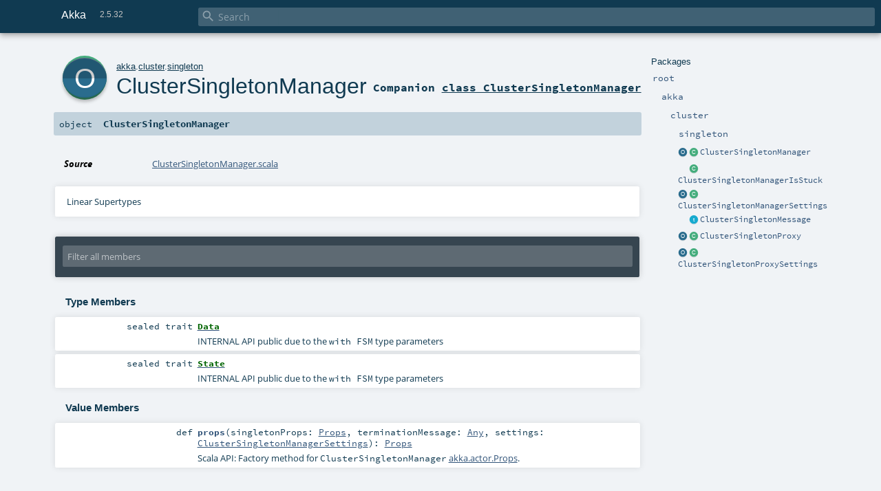

--- FILE ---
content_type: text/html
request_url: https://doc.akka.io/api/akka/2.5/akka/cluster/singleton/ClusterSingletonManager$.html
body_size: 4587
content:
<!DOCTYPE html >
<html>
        <head>
          <meta http-equiv="X-UA-Compatible" content="IE=edge" />
          <meta name="viewport" content="width=device-width, initial-scale=1.0, maximum-scale=1.0, user-scalable=no" />
          <title>Akka 2.5.32 - akka.cluster.singleton.ClusterSingletonManager</title>
          <meta name="description" content="Akka 2.5.32 - akka.cluster.singleton.ClusterSingletonManager" />
          <meta name="keywords" content="Akka 2.5.32 akka.cluster.singleton.ClusterSingletonManager" />
          <meta http-equiv="content-type" content="text/html; charset=UTF-8" />
          
      <link href="../../../lib/index.css" media="screen" type="text/css" rel="stylesheet" />
      <link href="../../../lib/template.css" media="screen" type="text/css" rel="stylesheet" />
      <link href="../../../lib/diagrams.css" media="screen" type="text/css" rel="stylesheet" id="diagrams-css" />
      <script type="text/javascript" src="../../../lib/jquery.js"></script>
      <script type="text/javascript" src="../../../lib/jquery.panzoom.min.js"></script>
      <script type="text/javascript" src="../../../lib/jquery.mousewheel.min.js"></script>
      <script type="text/javascript" src="../../../lib/index.js"></script>
      <script type="text/javascript" src="../../../index.js"></script>
      <script type="text/javascript" src="../../../lib/scheduler.js"></script>
      <script type="text/javascript" src="../../../lib/template.js"></script>
      <script type="text/javascript" src="../../../lib/tools.tooltip.js"></script>
      <script type="text/javascript" src="../../../lib/modernizr.custom.js"></script><script type="text/javascript" src="../../../lib/diagrams.js" id="diagrams-js"></script>
      <script type="text/javascript">
        /* this variable can be used by the JS to determine the path to the root document */
        var toRoot = '../../../';
      </script>
    
        </head>
        <body>
      <div id="search">
        <span id="doc-title">Akka<span id="doc-version">2.5.32</span></span>
        <span class="close-results"><span class="left">&lt;</span> Back</span>
        <div id="textfilter">
          <span class="input">
            <input autocapitalize="none" placeholder="Search" id="index-input" type="text" accesskey="/" />
            <i class="clear material-icons"></i>
            <i id="search-icon" class="material-icons"></i>
          </span>
        </div>
    </div>
      <div id="search-results">
        <div id="search-progress">
          <div id="progress-fill"></div>
        </div>
        <div id="results-content">
          <div id="entity-results"></div>
          <div id="member-results"></div>
        </div>
      </div>
      <div id="content-scroll-container" style="-webkit-overflow-scrolling: touch;">
        <div id="content-container" style="-webkit-overflow-scrolling: touch;">
          <div id="subpackage-spacer">
            <div id="packages">
              <h1>Packages</h1>
              <ul>
                <li name="_root_.root" visbl="pub" class="indented0 " data-isabs="false" fullComment="yes" group="Ungrouped">
      <a id="_root_"></a><a id="root:_root_"></a>
      <span class="permalink">
      <a href="index.html#_root_" title="Permalink">
        <i class="material-icons"></i>
      </a>
    </span>
      <span class="modifier_kind">
        <span class="modifier"></span>
        <span class="kind">package</span>
      </span>
      <span class="symbol">
        <a title="" href="../../../index.html"><span class="name">root</span></a>
      </span>
      
      <div class="fullcomment"><dl class="attributes block"> <dt>Definition Classes</dt><dd><a href="../../../index.html" class="extype" name="_root_">root</a></dd></dl></div>
    </li><li name="_root_.akka" visbl="pub" class="indented1 " data-isabs="false" fullComment="yes" group="Ungrouped">
      <a id="akka"></a><a id="akka:akka"></a>
      <span class="permalink">
      <a href="index.html#akka" title="Permalink">
        <i class="material-icons"></i>
      </a>
    </span>
      <span class="modifier_kind">
        <span class="modifier"></span>
        <span class="kind">package</span>
      </span>
      <span class="symbol">
        <a title="" href="../../index.html"><span class="name">akka</span></a>
      </span>
      
      <div class="fullcomment"><dl class="attributes block"> <dt>Definition Classes</dt><dd><a href="../../../index.html" class="extype" name="_root_">root</a></dd></dl></div>
    </li><li name="akka.cluster" visbl="pub" class="indented2 " data-isabs="false" fullComment="yes" group="Ungrouped">
      <a id="cluster"></a><a id="cluster:cluster"></a>
      <span class="permalink">
      <a href="../akka/index.html#cluster" title="Permalink">
        <i class="material-icons"></i>
      </a>
    </span>
      <span class="modifier_kind">
        <span class="modifier"></span>
        <span class="kind">package</span>
      </span>
      <span class="symbol">
        <a title="" href="../index.html"><span class="name">cluster</span></a>
      </span>
      
      <div class="fullcomment"><dl class="attributes block"> <dt>Definition Classes</dt><dd><a href="../../index.html" class="extype" name="akka">akka</a></dd></dl></div>
    </li><li name="akka.cluster.singleton" visbl="pub" class="indented3 " data-isabs="false" fullComment="yes" group="Ungrouped">
      <a id="singleton"></a><a id="singleton:singleton"></a>
      <span class="permalink">
      <a href="../../akka/cluster/index.html#singleton" title="Permalink">
        <i class="material-icons"></i>
      </a>
    </span>
      <span class="modifier_kind">
        <span class="modifier"></span>
        <span class="kind">package</span>
      </span>
      <span class="symbol">
        <a title="" href="index.html"><span class="name">singleton</span></a>
      </span>
      
      <div class="fullcomment"><dl class="attributes block"> <dt>Definition Classes</dt><dd><a href="../index.html" class="extype" name="akka.cluster">cluster</a></dd></dl></div>
    </li><li class="current-entities indented3">
                        <a class="object" href="" title=""></a>
                        <a class="class" href="ClusterSingletonManager.html" title="Manages singleton actor instance among all cluster nodes or a group of nodes tagged with a specific role."></a>
                        <a href="ClusterSingletonManager.html" title="Manages singleton actor instance among all cluster nodes or a group of nodes tagged with a specific role.">ClusterSingletonManager</a>
                      </li><li class="current-entities indented3">
                        <span class="separator"></span>
                        <a class="class" href="ClusterSingletonManagerIsStuck.html" title="Thrown when a consistent state can't be determined within the defined retry limits."></a>
                        <a href="ClusterSingletonManagerIsStuck.html" title="Thrown when a consistent state can't be determined within the defined retry limits.">ClusterSingletonManagerIsStuck</a>
                      </li><li class="current-entities indented3">
                        <a class="object" href="ClusterSingletonManagerSettings$.html" title=""></a>
                        <a class="class" href="ClusterSingletonManagerSettings.html" title=""></a>
                        <a href="ClusterSingletonManagerSettings.html" title="">ClusterSingletonManagerSettings</a>
                      </li><li class="current-entities indented3">
                        <span class="separator"></span>
                        <a class="trait" href="ClusterSingletonMessage.html" title="Marker trait for remote messages with special serializer."></a>
                        <a href="ClusterSingletonMessage.html" title="Marker trait for remote messages with special serializer.">ClusterSingletonMessage</a>
                      </li><li class="current-entities indented3">
                        <a class="object" href="ClusterSingletonProxy$.html" title=""></a>
                        <a class="class" href="ClusterSingletonProxy.html" title="The ClusterSingletonProxy works together with the akka.cluster.singleton.ClusterSingletonManager to provide a distributed proxy to the singleton actor."></a>
                        <a href="ClusterSingletonProxy.html" title="The ClusterSingletonProxy works together with the akka.cluster.singleton.ClusterSingletonManager to provide a distributed proxy to the singleton actor.">ClusterSingletonProxy</a>
                      </li><li class="current-entities indented3">
                        <a class="object" href="ClusterSingletonProxySettings$.html" title=""></a>
                        <a class="class" href="ClusterSingletonProxySettings.html" title=""></a>
                        <a href="ClusterSingletonProxySettings.html" title="">ClusterSingletonProxySettings</a>
                      </li>
              </ul>
            </div>
          </div>
          <div id="content">
            <body class="object value">
      <div id="definition">
        <a href="ClusterSingletonManager.html" title="See companion class"><div class="big-circle object-companion-class">o</div></a>
        <p id="owner"><a href="../../index.html" class="extype" name="akka">akka</a>.<a href="../index.html" class="extype" name="akka.cluster">cluster</a>.<a href="index.html" class="extype" name="akka.cluster.singleton">singleton</a></p>
        <h1><a href="ClusterSingletonManager.html" title="See companion class">ClusterSingletonManager</a><span class="permalink">
      <a href="../../../akka/cluster/singleton/ClusterSingletonManager$.html" title="Permalink">
        <i class="material-icons"></i>
      </a>
    </span></h1>
        <h3><span class="morelinks"><div>
            Companion <a href="ClusterSingletonManager.html" title="See companion class">class ClusterSingletonManager</a>
          </div></span></h3>
      </div>

      <h4 id="signature" class="signature">
      <span class="modifier_kind">
        <span class="modifier"></span>
        <span class="kind">object</span>
      </span>
      <span class="symbol">
        <span class="name">ClusterSingletonManager</span>
      </span>
      </h4>

      
          <div id="comment" class="fullcommenttop"><dl class="attributes block"> <dt>Source</dt><dd><a href="https://github.com/akka/akka/tree/v2.5.32//akka-cluster-tools/src/main/scala/akka/cluster/singleton/ClusterSingletonManager.scala" target="_blank">ClusterSingletonManager.scala</a></dd></dl><div class="toggleContainer block">
          <span class="toggle">
            Linear Supertypes
          </span>
          <div class="superTypes hiddenContent"><a href="http://www.scala-lang.org/api/2.12.8/scala/AnyRef.html#scala.AnyRef" class="extype" name="scala.AnyRef">AnyRef</a>, <a href="http://www.scala-lang.org/api/2.12.8/scala/Any.html#scala.Any" class="extype" name="scala.Any">Any</a></div>
        </div></div>
        

      <div id="mbrsel">
        <div class="toggle"></div>
        <div id="memberfilter">
          <i class="material-icons arrow"></i>
          <span class="input">
            <input id="mbrsel-input" placeholder="Filter all members" type="text" accesskey="/" />
          </span>
          <i class="clear material-icons"></i>
        </div>
        <div id="filterby">
          <div id="order">
            <span class="filtertype">Ordering</span>
            <ol>
              
              <li class="alpha in"><span>Alphabetic</span></li>
              <li class="inherit out"><span>By Inheritance</span></li>
            </ol>
          </div>
          <div class="ancestors">
                  <span class="filtertype">Inherited<br />
                  </span>
                  <ol id="linearization">
                    <li class="in" name="akka.cluster.singleton.ClusterSingletonManager"><span>ClusterSingletonManager</span></li><li class="in" name="scala.AnyRef"><span>AnyRef</span></li><li class="in" name="scala.Any"><span>Any</span></li>
                  </ol>
                </div><div class="ancestors">
              <span class="filtertype"></span>
              <ol>
                <li class="hideall out"><span>Hide All</span></li>
                <li class="showall in"><span>Show All</span></li>
              </ol>
            </div>
          <div id="visbl">
              <span class="filtertype">Visibility</span>
              <ol><li class="public in"><span>Public</span></li><li class="all out"><span>All</span></li></ol>
            </div>
        </div>
      </div>

      <div id="template">
        <div id="allMembers">
        

        <div id="types" class="types members">
              <h3>Type Members</h3>
              <ol><li name="akka.cluster.singleton.ClusterSingletonManager.Data" visbl="pub" class="indented0 " data-isabs="true" fullComment="no" group="Ungrouped">
      <a id="DataextendsAnyRef"></a><a id="Data:Data"></a>
      <span class="permalink">
      <a href="../../../akka/cluster/singleton/ClusterSingletonManager$.html#DataextendsAnyRef" title="Permalink">
        <i class="material-icons"></i>
      </a>
    </span>
      <span class="modifier_kind">
        <span class="modifier">sealed </span>
        <span class="kind">trait</span>
      </span>
      <span class="symbol">
        <a title="INTERNAL API public due to the with FSM type parameters" href="ClusterSingletonManager$$Data.html"><span class="name">Data</span></a><span class="result"> extends <a href="http://www.scala-lang.org/api/2.12.8/scala/AnyRef.html#scala.AnyRef" class="extype" name="scala.AnyRef">AnyRef</a></span>
      </span>
      
      <p class="shortcomment cmt">INTERNAL API
public due to the <code>with FSM</code> type parameters
</p>
    </li><li name="akka.cluster.singleton.ClusterSingletonManager.State" visbl="pub" class="indented0 " data-isabs="true" fullComment="no" group="Ungrouped">
      <a id="StateextendsAnyRef"></a><a id="State:State"></a>
      <span class="permalink">
      <a href="../../../akka/cluster/singleton/ClusterSingletonManager$.html#StateextendsAnyRef" title="Permalink">
        <i class="material-icons"></i>
      </a>
    </span>
      <span class="modifier_kind">
        <span class="modifier">sealed </span>
        <span class="kind">trait</span>
      </span>
      <span class="symbol">
        <a title="INTERNAL API public due to the with FSM type parameters" href="ClusterSingletonManager$$State.html"><span class="name">State</span></a><span class="result"> extends <a href="http://www.scala-lang.org/api/2.12.8/scala/AnyRef.html#scala.AnyRef" class="extype" name="scala.AnyRef">AnyRef</a></span>
      </span>
      
      <p class="shortcomment cmt">INTERNAL API
public due to the <code>with FSM</code> type parameters
</p>
    </li></ol>
            </div>

        

        <div class="values members">
              <h3>Value Members</h3>
              <ol>
                <li name="scala.AnyRef#!=" visbl="pub" class="indented0 " data-isabs="false" fullComment="yes" group="Ungrouped">
      <a id="!=(x$1:Any):Boolean"></a><a id="!=(Any):Boolean"></a>
      <span class="permalink">
      <a href="../../../akka/cluster/singleton/ClusterSingletonManager$.html#!=(x$1:Any):Boolean" title="Permalink">
        <i class="material-icons"></i>
      </a>
    </span>
      <span class="modifier_kind">
        <span class="modifier">final </span>
        <span class="kind">def</span>
      </span>
      <span class="symbol">
        <span title="gt4s: $bang$eq" class="name">!=</span><span class="params">(<span name="arg0">arg0: <a href="http://www.scala-lang.org/api/2.12.8/scala/Any.html#scala.Any" class="extype" name="scala.Any">Any</a></span>)</span><span class="result">: <a href="http://www.scala-lang.org/api/2.12.8/scala/Boolean.html#scala.Boolean" class="extype" name="scala.Boolean">Boolean</a></span>
      </span>
      
      <div class="fullcomment"><dl class="attributes block"> <dt>Definition Classes</dt><dd>AnyRef → Any</dd></dl></div>
    </li><li name="scala.AnyRef###" visbl="pub" class="indented0 " data-isabs="false" fullComment="yes" group="Ungrouped">
      <a id="##():Int"></a>
      <span class="permalink">
      <a href="../../../akka/cluster/singleton/ClusterSingletonManager$.html###():Int" title="Permalink">
        <i class="material-icons"></i>
      </a>
    </span>
      <span class="modifier_kind">
        <span class="modifier">final </span>
        <span class="kind">def</span>
      </span>
      <span class="symbol">
        <span title="gt4s: $hash$hash" class="name">##</span><span class="params">()</span><span class="result">: <a href="http://www.scala-lang.org/api/2.12.8/scala/Int.html#scala.Int" class="extype" name="scala.Int">Int</a></span>
      </span>
      
      <div class="fullcomment"><dl class="attributes block"> <dt>Definition Classes</dt><dd>AnyRef → Any</dd></dl></div>
    </li><li name="scala.AnyRef#==" visbl="pub" class="indented0 " data-isabs="false" fullComment="yes" group="Ungrouped">
      <a id="==(x$1:Any):Boolean"></a><a id="==(Any):Boolean"></a>
      <span class="permalink">
      <a href="../../../akka/cluster/singleton/ClusterSingletonManager$.html#==(x$1:Any):Boolean" title="Permalink">
        <i class="material-icons"></i>
      </a>
    </span>
      <span class="modifier_kind">
        <span class="modifier">final </span>
        <span class="kind">def</span>
      </span>
      <span class="symbol">
        <span title="gt4s: $eq$eq" class="name">==</span><span class="params">(<span name="arg0">arg0: <a href="http://www.scala-lang.org/api/2.12.8/scala/Any.html#scala.Any" class="extype" name="scala.Any">Any</a></span>)</span><span class="result">: <a href="http://www.scala-lang.org/api/2.12.8/scala/Boolean.html#scala.Boolean" class="extype" name="scala.Boolean">Boolean</a></span>
      </span>
      
      <div class="fullcomment"><dl class="attributes block"> <dt>Definition Classes</dt><dd>AnyRef → Any</dd></dl></div>
    </li><li name="scala.Any#asInstanceOf" visbl="pub" class="indented0 " data-isabs="false" fullComment="yes" group="Ungrouped">
      <a id="asInstanceOf[T0]:T0"></a>
      <span class="permalink">
      <a href="../../../akka/cluster/singleton/ClusterSingletonManager$.html#asInstanceOf[T0]:T0" title="Permalink">
        <i class="material-icons"></i>
      </a>
    </span>
      <span class="modifier_kind">
        <span class="modifier">final </span>
        <span class="kind">def</span>
      </span>
      <span class="symbol">
        <span class="name">asInstanceOf</span><span class="tparams">[<span name="T0">T0</span>]</span><span class="result">: <span class="extype" name="scala.Any.asInstanceOf.T0">T0</span></span>
      </span>
      
      <div class="fullcomment"><dl class="attributes block"> <dt>Definition Classes</dt><dd>Any</dd></dl></div>
    </li><li name="scala.AnyRef#clone" visbl="prt" class="indented0 " data-isabs="false" fullComment="yes" group="Ungrouped">
      <a id="clone():Object"></a><a id="clone():AnyRef"></a>
      <span class="permalink">
      <a href="../../../akka/cluster/singleton/ClusterSingletonManager$.html#clone():Object" title="Permalink">
        <i class="material-icons"></i>
      </a>
    </span>
      <span class="modifier_kind">
        <span class="modifier"></span>
        <span class="kind">def</span>
      </span>
      <span class="symbol">
        <span class="name">clone</span><span class="params">()</span><span class="result">: <a href="http://www.scala-lang.org/api/2.12.8/scala/AnyRef.html#scala.AnyRef" class="extype" name="scala.AnyRef">AnyRef</a></span>
      </span>
      
      <div class="fullcomment"><dl class="attributes block"> <dt>Attributes</dt><dd>protected[<a href="../../../java/lang/index.html" class="extype" name="java.lang">java.lang</a>] </dd><dt>Definition Classes</dt><dd>AnyRef</dd><dt>Annotations</dt><dd>
                <span class="name">@native</span><span class="args">()</span>
              
                <span class="name">@HotSpotIntrinsicCandidate</span><span class="args">()</span>
              
                <span class="name">@throws</span><span class="args">(<span>
      
      <span class="defval" name="classOf[java.lang.CloneNotSupportedException]">...</span>
    </span>)</span>
              
        </dd></dl></div>
    </li><li name="scala.AnyRef#eq" visbl="pub" class="indented0 " data-isabs="false" fullComment="yes" group="Ungrouped">
      <a id="eq(x$1:AnyRef):Boolean"></a><a id="eq(AnyRef):Boolean"></a>
      <span class="permalink">
      <a href="../../../akka/cluster/singleton/ClusterSingletonManager$.html#eq(x$1:AnyRef):Boolean" title="Permalink">
        <i class="material-icons"></i>
      </a>
    </span>
      <span class="modifier_kind">
        <span class="modifier">final </span>
        <span class="kind">def</span>
      </span>
      <span class="symbol">
        <span class="name">eq</span><span class="params">(<span name="arg0">arg0: <a href="http://www.scala-lang.org/api/2.12.8/scala/AnyRef.html#scala.AnyRef" class="extype" name="scala.AnyRef">AnyRef</a></span>)</span><span class="result">: <a href="http://www.scala-lang.org/api/2.12.8/scala/Boolean.html#scala.Boolean" class="extype" name="scala.Boolean">Boolean</a></span>
      </span>
      
      <div class="fullcomment"><dl class="attributes block"> <dt>Definition Classes</dt><dd>AnyRef</dd></dl></div>
    </li><li name="scala.AnyRef#equals" visbl="pub" class="indented0 " data-isabs="false" fullComment="yes" group="Ungrouped">
      <a id="equals(x$1:Any):Boolean"></a><a id="equals(Any):Boolean"></a>
      <span class="permalink">
      <a href="../../../akka/cluster/singleton/ClusterSingletonManager$.html#equals(x$1:Any):Boolean" title="Permalink">
        <i class="material-icons"></i>
      </a>
    </span>
      <span class="modifier_kind">
        <span class="modifier"></span>
        <span class="kind">def</span>
      </span>
      <span class="symbol">
        <span class="name">equals</span><span class="params">(<span name="arg0">arg0: <a href="http://www.scala-lang.org/api/2.12.8/scala/Any.html#scala.Any" class="extype" name="scala.Any">Any</a></span>)</span><span class="result">: <a href="http://www.scala-lang.org/api/2.12.8/scala/Boolean.html#scala.Boolean" class="extype" name="scala.Boolean">Boolean</a></span>
      </span>
      
      <div class="fullcomment"><dl class="attributes block"> <dt>Definition Classes</dt><dd>AnyRef → Any</dd></dl></div>
    </li><li name="scala.AnyRef#getClass" visbl="pub" class="indented0 " data-isabs="false" fullComment="yes" group="Ungrouped">
      <a id="getClass():Class[_]"></a>
      <span class="permalink">
      <a href="../../../akka/cluster/singleton/ClusterSingletonManager$.html#getClass():Class[_]" title="Permalink">
        <i class="material-icons"></i>
      </a>
    </span>
      <span class="modifier_kind">
        <span class="modifier">final </span>
        <span class="kind">def</span>
      </span>
      <span class="symbol">
        <span class="name">getClass</span><span class="params">()</span><span class="result">: <a href="https://docs.oracle.com/javase/11/docs/api/java/lang/Class.html#java.lang.Class" class="extype" name="java.lang.Class">Class</a>[_]</span>
      </span>
      
      <div class="fullcomment"><dl class="attributes block"> <dt>Definition Classes</dt><dd>AnyRef → Any</dd><dt>Annotations</dt><dd>
                <span class="name">@native</span><span class="args">()</span>
              
                <span class="name">@HotSpotIntrinsicCandidate</span><span class="args">()</span>
              
        </dd></dl></div>
    </li><li name="scala.AnyRef#hashCode" visbl="pub" class="indented0 " data-isabs="false" fullComment="yes" group="Ungrouped">
      <a id="hashCode():Int"></a>
      <span class="permalink">
      <a href="../../../akka/cluster/singleton/ClusterSingletonManager$.html#hashCode():Int" title="Permalink">
        <i class="material-icons"></i>
      </a>
    </span>
      <span class="modifier_kind">
        <span class="modifier"></span>
        <span class="kind">def</span>
      </span>
      <span class="symbol">
        <span class="name">hashCode</span><span class="params">()</span><span class="result">: <a href="http://www.scala-lang.org/api/2.12.8/scala/Int.html#scala.Int" class="extype" name="scala.Int">Int</a></span>
      </span>
      
      <div class="fullcomment"><dl class="attributes block"> <dt>Definition Classes</dt><dd>AnyRef → Any</dd><dt>Annotations</dt><dd>
                <span class="name">@native</span><span class="args">()</span>
              
                <span class="name">@HotSpotIntrinsicCandidate</span><span class="args">()</span>
              
        </dd></dl></div>
    </li><li name="scala.Any#isInstanceOf" visbl="pub" class="indented0 " data-isabs="false" fullComment="yes" group="Ungrouped">
      <a id="isInstanceOf[T0]:Boolean"></a>
      <span class="permalink">
      <a href="../../../akka/cluster/singleton/ClusterSingletonManager$.html#isInstanceOf[T0]:Boolean" title="Permalink">
        <i class="material-icons"></i>
      </a>
    </span>
      <span class="modifier_kind">
        <span class="modifier">final </span>
        <span class="kind">def</span>
      </span>
      <span class="symbol">
        <span class="name">isInstanceOf</span><span class="tparams">[<span name="T0">T0</span>]</span><span class="result">: <a href="http://www.scala-lang.org/api/2.12.8/scala/Boolean.html#scala.Boolean" class="extype" name="scala.Boolean">Boolean</a></span>
      </span>
      
      <div class="fullcomment"><dl class="attributes block"> <dt>Definition Classes</dt><dd>Any</dd></dl></div>
    </li><li name="scala.AnyRef#ne" visbl="pub" class="indented0 " data-isabs="false" fullComment="yes" group="Ungrouped">
      <a id="ne(x$1:AnyRef):Boolean"></a><a id="ne(AnyRef):Boolean"></a>
      <span class="permalink">
      <a href="../../../akka/cluster/singleton/ClusterSingletonManager$.html#ne(x$1:AnyRef):Boolean" title="Permalink">
        <i class="material-icons"></i>
      </a>
    </span>
      <span class="modifier_kind">
        <span class="modifier">final </span>
        <span class="kind">def</span>
      </span>
      <span class="symbol">
        <span class="name">ne</span><span class="params">(<span name="arg0">arg0: <a href="http://www.scala-lang.org/api/2.12.8/scala/AnyRef.html#scala.AnyRef" class="extype" name="scala.AnyRef">AnyRef</a></span>)</span><span class="result">: <a href="http://www.scala-lang.org/api/2.12.8/scala/Boolean.html#scala.Boolean" class="extype" name="scala.Boolean">Boolean</a></span>
      </span>
      
      <div class="fullcomment"><dl class="attributes block"> <dt>Definition Classes</dt><dd>AnyRef</dd></dl></div>
    </li><li name="scala.AnyRef#notify" visbl="pub" class="indented0 " data-isabs="false" fullComment="yes" group="Ungrouped">
      <a id="notify():Unit"></a>
      <span class="permalink">
      <a href="../../../akka/cluster/singleton/ClusterSingletonManager$.html#notify():Unit" title="Permalink">
        <i class="material-icons"></i>
      </a>
    </span>
      <span class="modifier_kind">
        <span class="modifier">final </span>
        <span class="kind">def</span>
      </span>
      <span class="symbol">
        <span class="name">notify</span><span class="params">()</span><span class="result">: <a href="http://www.scala-lang.org/api/2.12.8/scala/Unit.html#scala.Unit" class="extype" name="scala.Unit">Unit</a></span>
      </span>
      
      <div class="fullcomment"><dl class="attributes block"> <dt>Definition Classes</dt><dd>AnyRef</dd><dt>Annotations</dt><dd>
                <span class="name">@native</span><span class="args">()</span>
              
                <span class="name">@HotSpotIntrinsicCandidate</span><span class="args">()</span>
              
        </dd></dl></div>
    </li><li name="scala.AnyRef#notifyAll" visbl="pub" class="indented0 " data-isabs="false" fullComment="yes" group="Ungrouped">
      <a id="notifyAll():Unit"></a>
      <span class="permalink">
      <a href="../../../akka/cluster/singleton/ClusterSingletonManager$.html#notifyAll():Unit" title="Permalink">
        <i class="material-icons"></i>
      </a>
    </span>
      <span class="modifier_kind">
        <span class="modifier">final </span>
        <span class="kind">def</span>
      </span>
      <span class="symbol">
        <span class="name">notifyAll</span><span class="params">()</span><span class="result">: <a href="http://www.scala-lang.org/api/2.12.8/scala/Unit.html#scala.Unit" class="extype" name="scala.Unit">Unit</a></span>
      </span>
      
      <div class="fullcomment"><dl class="attributes block"> <dt>Definition Classes</dt><dd>AnyRef</dd><dt>Annotations</dt><dd>
                <span class="name">@native</span><span class="args">()</span>
              
                <span class="name">@HotSpotIntrinsicCandidate</span><span class="args">()</span>
              
        </dd></dl></div>
    </li><li name="akka.cluster.singleton.ClusterSingletonManager#props" visbl="pub" class="indented0 " data-isabs="false" fullComment="no" group="Ungrouped">
      <a id="props(singletonProps:akka.actor.Props,terminationMessage:Any,settings:akka.cluster.singleton.ClusterSingletonManagerSettings):akka.actor.Props"></a><a id="props(Props,Any,ClusterSingletonManagerSettings):Props"></a>
      <span class="permalink">
      <a href="../../../akka/cluster/singleton/ClusterSingletonManager$.html#props(singletonProps:akka.actor.Props,terminationMessage:Any,settings:akka.cluster.singleton.ClusterSingletonManagerSettings):akka.actor.Props" title="Permalink">
        <i class="material-icons"></i>
      </a>
    </span>
      <span class="modifier_kind">
        <span class="modifier"></span>
        <span class="kind">def</span>
      </span>
      <span class="symbol">
        <span class="name">props</span><span class="params">(<span name="singletonProps">singletonProps: <a href="../../actor/Props.html" class="extype" name="akka.actor.Props">Props</a></span>, <span name="terminationMessage">terminationMessage: <a href="http://www.scala-lang.org/api/2.12.8/scala/Any.html#scala.Any" class="extype" name="scala.Any">Any</a></span>, <span name="settings">settings: <a href="ClusterSingletonManagerSettings.html" class="extype" name="akka.cluster.singleton.ClusterSingletonManagerSettings">ClusterSingletonManagerSettings</a></span>)</span><span class="result">: <a href="../../actor/Props.html" class="extype" name="akka.actor.Props">Props</a></span>
      </span>
      
      <p class="shortcomment cmt">Scala API: Factory method for <code>ClusterSingletonManager</code> <a href="../../actor/Props.html" class="extype" name="akka.actor.Props">akka.actor.Props</a>.</p>
    </li><li name="scala.AnyRef#synchronized" visbl="pub" class="indented0 " data-isabs="false" fullComment="yes" group="Ungrouped">
      <a id="synchronized[T0](x$1:=&gt;T0):T0"></a><a id="synchronized[T0](⇒T0):T0"></a>
      <span class="permalink">
      <a href="../../../akka/cluster/singleton/ClusterSingletonManager$.html#synchronized[T0](x$1:=&gt;T0):T0" title="Permalink">
        <i class="material-icons"></i>
      </a>
    </span>
      <span class="modifier_kind">
        <span class="modifier">final </span>
        <span class="kind">def</span>
      </span>
      <span class="symbol">
        <span class="name">synchronized</span><span class="tparams">[<span name="T0">T0</span>]</span><span class="params">(<span name="arg0">arg0: ⇒ <span class="extype" name="java.lang.AnyRef.synchronized.T0">T0</span></span>)</span><span class="result">: <span class="extype" name="java.lang.AnyRef.synchronized.T0">T0</span></span>
      </span>
      
      <div class="fullcomment"><dl class="attributes block"> <dt>Definition Classes</dt><dd>AnyRef</dd></dl></div>
    </li><li name="scala.AnyRef#toString" visbl="pub" class="indented0 " data-isabs="false" fullComment="yes" group="Ungrouped">
      <a id="toString():String"></a>
      <span class="permalink">
      <a href="../../../akka/cluster/singleton/ClusterSingletonManager$.html#toString():String" title="Permalink">
        <i class="material-icons"></i>
      </a>
    </span>
      <span class="modifier_kind">
        <span class="modifier"></span>
        <span class="kind">def</span>
      </span>
      <span class="symbol">
        <span class="name">toString</span><span class="params">()</span><span class="result">: <a href="https://docs.oracle.com/javase/11/docs/api/java/lang/String.html#java.lang.String" class="extype" name="java.lang.String">String</a></span>
      </span>
      
      <div class="fullcomment"><dl class="attributes block"> <dt>Definition Classes</dt><dd>AnyRef → Any</dd></dl></div>
    </li><li name="scala.AnyRef#wait" visbl="pub" class="indented0 " data-isabs="false" fullComment="yes" group="Ungrouped">
      <a id="wait(x$1:Long,x$2:Int):Unit"></a><a id="wait(Long,Int):Unit"></a>
      <span class="permalink">
      <a href="../../../akka/cluster/singleton/ClusterSingletonManager$.html#wait(x$1:Long,x$2:Int):Unit" title="Permalink">
        <i class="material-icons"></i>
      </a>
    </span>
      <span class="modifier_kind">
        <span class="modifier">final </span>
        <span class="kind">def</span>
      </span>
      <span class="symbol">
        <span class="name">wait</span><span class="params">(<span name="arg0">arg0: <a href="http://www.scala-lang.org/api/2.12.8/scala/Long.html#scala.Long" class="extype" name="scala.Long">Long</a></span>, <span name="arg1">arg1: <a href="http://www.scala-lang.org/api/2.12.8/scala/Int.html#scala.Int" class="extype" name="scala.Int">Int</a></span>)</span><span class="result">: <a href="http://www.scala-lang.org/api/2.12.8/scala/Unit.html#scala.Unit" class="extype" name="scala.Unit">Unit</a></span>
      </span>
      
      <div class="fullcomment"><dl class="attributes block"> <dt>Definition Classes</dt><dd>AnyRef</dd><dt>Annotations</dt><dd>
                <span class="name">@throws</span><span class="args">(<span>
      
      <span class="defval" name="classOf[java.lang.InterruptedException]">...</span>
    </span>)</span>
              
        </dd></dl></div>
    </li><li name="scala.AnyRef#wait" visbl="pub" class="indented0 " data-isabs="false" fullComment="yes" group="Ungrouped">
      <a id="wait(x$1:Long):Unit"></a><a id="wait(Long):Unit"></a>
      <span class="permalink">
      <a href="../../../akka/cluster/singleton/ClusterSingletonManager$.html#wait(x$1:Long):Unit" title="Permalink">
        <i class="material-icons"></i>
      </a>
    </span>
      <span class="modifier_kind">
        <span class="modifier">final </span>
        <span class="kind">def</span>
      </span>
      <span class="symbol">
        <span class="name">wait</span><span class="params">(<span name="arg0">arg0: <a href="http://www.scala-lang.org/api/2.12.8/scala/Long.html#scala.Long" class="extype" name="scala.Long">Long</a></span>)</span><span class="result">: <a href="http://www.scala-lang.org/api/2.12.8/scala/Unit.html#scala.Unit" class="extype" name="scala.Unit">Unit</a></span>
      </span>
      
      <div class="fullcomment"><dl class="attributes block"> <dt>Definition Classes</dt><dd>AnyRef</dd><dt>Annotations</dt><dd>
                <span class="name">@native</span><span class="args">()</span>
              
                <span class="name">@throws</span><span class="args">(<span>
      
      <span class="defval" name="classOf[java.lang.InterruptedException]">...</span>
    </span>)</span>
              
        </dd></dl></div>
    </li><li name="scala.AnyRef#wait" visbl="pub" class="indented0 " data-isabs="false" fullComment="yes" group="Ungrouped">
      <a id="wait():Unit"></a>
      <span class="permalink">
      <a href="../../../akka/cluster/singleton/ClusterSingletonManager$.html#wait():Unit" title="Permalink">
        <i class="material-icons"></i>
      </a>
    </span>
      <span class="modifier_kind">
        <span class="modifier">final </span>
        <span class="kind">def</span>
      </span>
      <span class="symbol">
        <span class="name">wait</span><span class="params">()</span><span class="result">: <a href="http://www.scala-lang.org/api/2.12.8/scala/Unit.html#scala.Unit" class="extype" name="scala.Unit">Unit</a></span>
      </span>
      
      <div class="fullcomment"><dl class="attributes block"> <dt>Definition Classes</dt><dd>AnyRef</dd><dt>Annotations</dt><dd>
                <span class="name">@throws</span><span class="args">(<span>
      
      <span class="defval" name="classOf[java.lang.InterruptedException]">...</span>
    </span>)</span>
              
        </dd></dl></div>
    </li>
              </ol>
            </div>

        

        <div class="values members">
              <h3>Deprecated Value Members</h3>
              <ol><li name="scala.AnyRef#finalize" visbl="prt" class="indented0 " data-isabs="false" fullComment="yes" group="Ungrouped">
      <a id="finalize():Unit"></a>
      <span class="permalink">
      <a href="../../../akka/cluster/singleton/ClusterSingletonManager$.html#finalize():Unit" title="Permalink">
        <i class="material-icons"></i>
      </a>
    </span>
      <span class="modifier_kind">
        <span class="modifier"></span>
        <span class="kind">def</span>
      </span>
      <span class="symbol">
        <span class="name deprecated" title="Deprecated: (Since version ) see corresponding Javadoc for more information.">finalize</span><span class="params">()</span><span class="result">: <a href="http://www.scala-lang.org/api/2.12.8/scala/Unit.html#scala.Unit" class="extype" name="scala.Unit">Unit</a></span>
      </span>
      
      <div class="fullcomment"><dl class="attributes block"> <dt>Attributes</dt><dd>protected[<a href="../../../java/lang/index.html" class="extype" name="java.lang">java.lang</a>] </dd><dt>Definition Classes</dt><dd>AnyRef</dd><dt>Annotations</dt><dd>
                <span class="name">@Deprecated</span>
              
                <span class="name">@deprecated</span>
              
                <span class="name">@throws</span><span class="args">(<span>
      
      <span class="symbol">classOf[java.lang.Throwable]</span>
    </span>)</span>
              
        </dd><dt>Deprecated</dt><dd class="cmt"><p><i>(Since version )</i> see corresponding Javadoc for more information.</p></dd></dl></div>
    </li></ol>
            </div>
        </div>

        <div id="inheritedMembers">
        <div class="parent" name="scala.AnyRef">
              <h3>Inherited from <a href="http://www.scala-lang.org/api/2.12.8/scala/AnyRef.html#scala.AnyRef" class="extype" name="scala.AnyRef">AnyRef</a></h3>
            </div><div class="parent" name="scala.Any">
              <h3>Inherited from <a href="http://www.scala-lang.org/api/2.12.8/scala/Any.html#scala.Any" class="extype" name="scala.Any">Any</a></h3>
            </div>
        
        </div>

        <div id="groupedMembers">
        <div class="group" name="Ungrouped">
              <h3>Ungrouped</h3>
              
            </div>
        </div>

      </div>

      <div id="tooltip"></div>

      <div id="footer">  </div>
    <script defer src="https://static.cloudflareinsights.com/beacon.min.js/vcd15cbe7772f49c399c6a5babf22c1241717689176015" integrity="sha512-ZpsOmlRQV6y907TI0dKBHq9Md29nnaEIPlkf84rnaERnq6zvWvPUqr2ft8M1aS28oN72PdrCzSjY4U6VaAw1EQ==" data-cf-beacon='{"version":"2024.11.0","token":"2c1039c002734318a2722c922dba6be1","r":1,"server_timing":{"name":{"cfCacheStatus":true,"cfEdge":true,"cfExtPri":true,"cfL4":true,"cfOrigin":true,"cfSpeedBrain":true},"location_startswith":null}}' crossorigin="anonymous"></script>
</body>
          </div>
        </div>
      </div>
    </body>
      </html>
